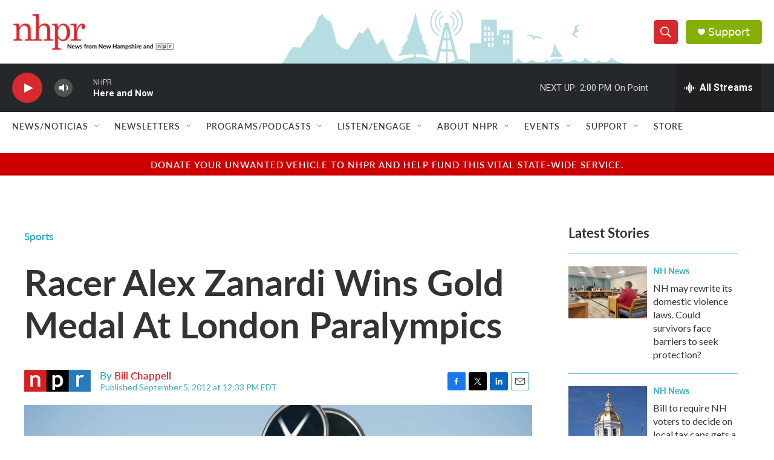

--- FILE ---
content_type: text/html; charset=utf-8
request_url: https://www.google.com/recaptcha/api2/aframe
body_size: 184
content:
<!DOCTYPE HTML><html><head><meta http-equiv="content-type" content="text/html; charset=UTF-8"></head><body><script nonce="V27g_0iFmUnJMTClQXGleA">/** Anti-fraud and anti-abuse applications only. See google.com/recaptcha */ try{var clients={'sodar':'https://pagead2.googlesyndication.com/pagead/sodar?'};window.addEventListener("message",function(a){try{if(a.source===window.parent){var b=JSON.parse(a.data);var c=clients[b['id']];if(c){var d=document.createElement('img');d.src=c+b['params']+'&rc='+(localStorage.getItem("rc::a")?sessionStorage.getItem("rc::b"):"");window.document.body.appendChild(d);sessionStorage.setItem("rc::e",parseInt(sessionStorage.getItem("rc::e")||0)+1);localStorage.setItem("rc::h",'1769017953978');}}}catch(b){}});window.parent.postMessage("_grecaptcha_ready", "*");}catch(b){}</script></body></html>